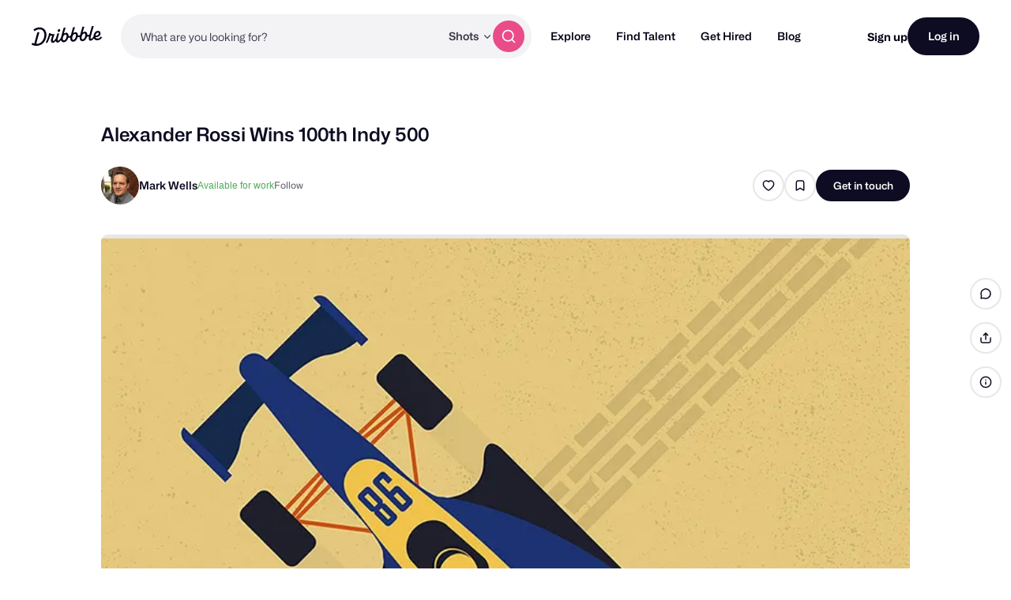

--- FILE ---
content_type: text/html; charset=UTF-8
request_url: https://dribbble.com/shots/2748049-Alexander-Rossi-Wins-100th-Indy-500
body_size: 1801
content:
<!DOCTYPE html>
<html lang="en">
<head>
    <meta charset="utf-8">
    <meta name="viewport" content="width=device-width, initial-scale=1">
    <title></title>
    <style>
        body {
            font-family: "Arial";
        }
    </style>
    <script type="text/javascript">
    window.awsWafCookieDomainList = [];
    window.gokuProps = {
"key":"AQIDAHjcYu/GjX+QlghicBgQ/7bFaQZ+m5FKCMDnO+vTbNg96AGN3YmocCPZzZ817Max6N2mAAAAfjB8BgkqhkiG9w0BBwagbzBtAgEAMGgGCSqGSIb3DQEHATAeBglghkgBZQMEAS4wEQQMsvrpMKOfz+fegmzaAgEQgDvGRPwk7ePraR+q96jc3cavdg/bfD7+s7pZEWEl8Gtm2Pqok9CjnIzVBm4D3dj1Ua260Rfv9XSIeGYZeg==",
          "iv":"CgAEUDPI/QAAHZ6/",
          "context":"i4VhH9mRZ3v4T/8sRe9IENnyGOpr6/LIo8zVkOPtzBHmJ9oT7Hk6OS8VVq6x2mvmtcJad+iWp3w4rMvv8YRR61XpgPKRjwJDB1ZJ6Kij6V4HQgpkRYnmnorGAlDdYWwVmw72UnnfzobYXyQZ9B8/mnt7yR0Jfd77aa6iAmBHdGG+1H2GQSaFLBcJL3rAJsC6usONsrPcleKsixFaGdMhkWUTYif5eeFcUajpMK8IRtzqNFGa7w8qHQ06GGFD4lWg2QxhuoyKM/giaeJoiOWpmXnuAcSVcOk33J2r3PcqwcEc7EhcpPnkfymzQ8z7vK4rlRjV80IOgG7Lo6SNghw/Fbqq4oq3SomjzSQKxyLLIbg3OrOBIkQVr/Mti+FlU+OKTQ=="
};
    </script>
    <script src="https://043df3d55a9e.947e1d2c.us-east-1.token.awswaf.com/043df3d55a9e/c9933a44d03a/a6adabef7897/challenge.js"></script>
</head>
<body>
    <div id="challenge-container"></div>
    <script type="text/javascript">
        AwsWafIntegration.saveReferrer();
        AwsWafIntegration.checkForceRefresh().then((forceRefresh) => {
            if (forceRefresh) {
                AwsWafIntegration.forceRefreshToken().then(() => {
                    window.location.reload(true);
                });
            } else {
                AwsWafIntegration.getToken().then(() => {
                    window.location.reload(true);
                });
            }
        });
    </script>
    <noscript>
        <h1>JavaScript is disabled</h1>
        In order to continue, we need to verify that you're not a robot.
        This requires JavaScript. Enable JavaScript and then reload the page.
    </noscript>
</body>
</html>

--- FILE ---
content_type: application/javascript
request_url: https://cdn.dribbble.com/assets/vite/assets/form-handler-b245d65b.js
body_size: 1359
content:
import{P as u}from"./form-validation-58394433.js";import{s as m}from"./animation-7e2d11a2.js";import{g}from"./request-235ed369.js";class b{constructor(t,e){if(!t)throw new Error("Form not found for form handler");this.options={submitBtnSelector:"[data-submit]",serverMessageSelector:"[data-server-message]",serverMessageClass:"server-message",defaultServerErrorMsg:"Something went wrong",arrayFields:[],scrollToError:!0,shakeOnError:!0,onlyAllowSubmitIfDirty:!1,onSuccess:s=>{},onError:(s,i)=>{},onBeforeSubmit:s=>{},onSubmitStart:s=>{},onSubmitEnd:s=>{},transformData:(s,i)=>{},...e},this.form=t,this.pristineValidation=u(this.form),this.initialPayload=this.getPayloadData(),this.bindListeners(),this.syncSubmitDirtyState()}bindListeners(){this.form.addEventListener("submit",t=>{t.preventDefault(),!(this.options.onlyAllowSubmitIfDirty&&!this.isDirty())&&this.submitForm()}),this.form.addEventListener("input",this.syncSubmitDirtyState.bind(this)),this.form.addEventListener("change",this.syncSubmitDirtyState.bind(this)),this.form.addEventListener("recaptcha-v2:error",()=>{this.setServerMessage("There was a problem with the reCAPTCHA. Please try again later.")})}async submitForm(){var i,a,n,l,h;if(this.form.hasAttribute("is-submitting"))return;const t=this.getPayloadData();if(!((i=this.pristineValidation)!=null&&i.validate())){if(this.options.shakeOnError&&this.shakeSubmitButton(),this.options.scrollToError){const r=this.form.querySelector(".has-validation-error");r==null||r.scrollIntoView({behavior:"smooth",block:"nearest"})}return}if(this.options.onBeforeSubmit&&this.options.onBeforeSubmit(t)===!1)return;const e=this.form.querySelector("drb-recaptcha-v2");if(e&&!e.response){e.execute(this.submitForm.bind(this));return}this.toggleFormSubmitting(!0),this.setServerMessage(null),(n=(a=this.options).onSubmitStart)==null||n.call(a,t);let s;try{if(s=await fetch(this.form.getAttribute("action"),{method:this.form.getAttribute("method")||"POST",body:JSON.stringify(t),headers:{"X-Requested-With":"XMLHttpRequest","Content-Type":"application/json","X-CSRF-Token":g()}}),s.status<200||s.status>=400){let r;if(s.status===422)r=await s.text();else if(s.status===429){const o=await s.json();r=(o==null?void 0:o.message)||"Too many requests. Please try again later."}throw new Error(r||this.options.defaultServerErrorMsg)}this.initialPayload=t,this.options.onSuccess(s)}catch(r){const o=r instanceof Error?r.message:this.options.defaultServerErrorMsg;this.setServerMessage(o),this.toggleFormSubmitting(!1),console.error(o,r),this.options.onError(s,o),e==null||e.reset()}finally{(h=(l=this.options).onSubmitEnd)==null||h.call(l,t)}}toggleFormSubmitting(t){const e=this.form.querySelector(this.options.submitBtnSelector);this.form.toggleAttribute("is-submitting",t),e==null||e.classList.toggle("btn2--loading",t),this.toggleSubmitDisabled(t)}toggleSubmitDisabled(t){const e=this.form.querySelector(this.options.submitBtnSelector);e==null||e.toggleAttribute("disabled",t)}shakeSubmitButton(){const t=this.form.querySelector(this.options.submitBtnSelector);m(t)}setServerMessage(t,e=!0){const s=this.form.querySelector(this.options.serverMessageSelector);s&&(s.classList.toggle(this.options.serverMessageClass,!0),s.toggleAttribute("hidden",!t),s.toggleAttribute("data-non-error",!e),s.innerHTML=t)}getPayloadData(){const t=new FormData(this.form),e={};for(const i of t.keys()){const a=t.getAll(i).filter(n=>n!=="");a.length!==0&&(e[i]=this.options.arrayFields.includes(i)?a:a[0])}return this.options.transformData(e,t)||e}isDirty(){const t=this.getPayloadData();return JSON.stringify(t)!==JSON.stringify(this.initialPayload)}syncSubmitDirtyState(){this.options.onlyAllowSubmitIfDirty&&this.toggleSubmitDisabled(!this.isDirty())}}export{b as F};
//# sourceMappingURL=form-handler-b245d65b.js.map
